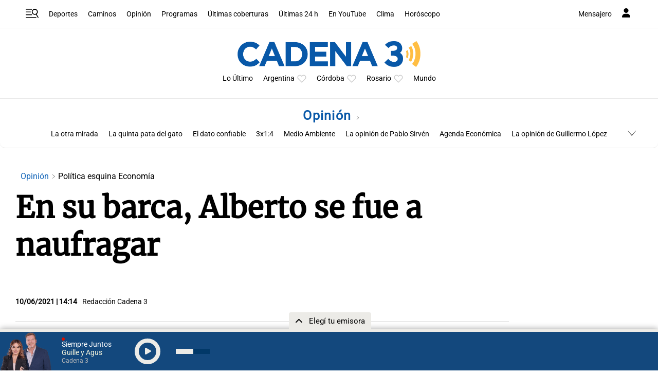

--- FILE ---
content_type: text/html; charset=utf-8
request_url: https://www.google.com/recaptcha/api2/aframe
body_size: 265
content:
<!DOCTYPE HTML><html><head><meta http-equiv="content-type" content="text/html; charset=UTF-8"></head><body><script nonce="mK8649FaIOToSS-Ipcj5cg">/** Anti-fraud and anti-abuse applications only. See google.com/recaptcha */ try{var clients={'sodar':'https://pagead2.googlesyndication.com/pagead/sodar?'};window.addEventListener("message",function(a){try{if(a.source===window.parent){var b=JSON.parse(a.data);var c=clients[b['id']];if(c){var d=document.createElement('img');d.src=c+b['params']+'&rc='+(localStorage.getItem("rc::a")?sessionStorage.getItem("rc::b"):"");window.document.body.appendChild(d);sessionStorage.setItem("rc::e",parseInt(sessionStorage.getItem("rc::e")||0)+1);localStorage.setItem("rc::h",'1769010380155');}}}catch(b){}});window.parent.postMessage("_grecaptcha_ready", "*");}catch(b){}</script></body></html>

--- FILE ---
content_type: application/javascript; charset=utf-8
request_url: https://fundingchoicesmessages.google.com/f/AGSKWxWhg5QebF-PwEfjK_D-iQ8Rl1y-SPio7LTDprkUdgQxjpVJGDGSqZH8lfFSpgqBtRu4TXCUUceUY85Bkr5d9oYjBNfcujxTKHX1PS0hK-ZVVYwmRrVY9jCnC_SX8iGvLUGas-Xo8NQAfsMgB9BLcag0mu0f_JHvpRZn3GnFAS90wAN1Dbm0ZE87b8yF/_/adtop300.-120x400./adfetcher?/adserver1./sidelinead.
body_size: -1291
content:
window['9c992af4-d6e5-4f16-bbe9-bfb02862d116'] = true;